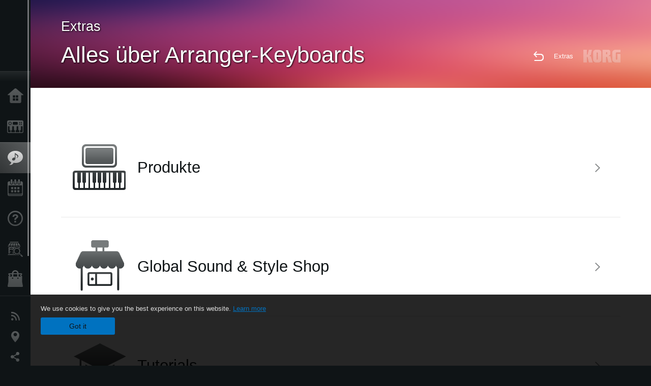

--- FILE ---
content_type: text/html; charset=UTF-8
request_url: https://www.korg.com/de/features/arrangers/
body_size: 13506
content:
<!DOCTYPE html>
<html lang="ja">
<head>
	<meta charset="UTF-8">
	<meta name="author" content="author">
	<meta name="description" content="Hier finden Sie alle Informationen zu KORG Keyboards, Synthesizern, Producing & Recording Tools, Apps, Digitalpianos, Stagepianos, Metronomen, Stimmgeräten, Tuner und Effekte.">
	<meta name="keywords" content="KORG, Synthesizer, Digitalpianos, Apps, Keyboards, Sampler, Recording-Tools, PC-Tools, Masterkeyboards, DJ-Tools, Musikinstrumente, Tasteninstrumente">
<!-- www.korg.com -->
<meta property="og:title" content="Alles über Arranger-Keyboards | KORG (EU - DE)">
<meta property="og:type" content="website">
<meta property="og:url" content="https://www.korg.com/de/features/arrangers/">
<meta property="og:image" content="/global/images/ogp.jpg">
<meta property="og:description" content="Hier finden Sie alle Informationen zu KORG Keyboards, Synthesizern, Producing & Recording Tools, Apps, Digitalpianos, Stagepianos, Metronomen, Stimmgeräten, Tuner und Effekte.">
<meta property="og:site_name" content="KORG Global">
<meta property="fb:app_id" content="630166093696342">
<meta name="google-site-verification" content="T_481Q4EWokHo_Ds1_c2evx3fsM5NpsZeaDNIo0jTNs" />
<link rel="alternate" hreflang="en-us" href="https://www.korg.com/us/features/arrangers/" />
<link rel="alternate" hreflang="en-gb" href="https://www.korg.com/uk/features/arrangers/" />
<link rel="alternate" hreflang="en-au" href="https://www.korg.com/au/features/arrangers/" />
<link rel="alternate" hreflang="fr-fr" href="https://www.korg.com/fr/features/arrangers/" />
<link rel="alternate" hreflang="fr-ca" href="https://www.korg.com/cafr/features/arrangers/" />
<link rel="alternate" hreflang="de-de" href="https://www.korg.com/de/features/arrangers/" />
<link rel="alternate" hreflang="de-at" href="https://www.korg.com/de/features/arrangers/" />
<link rel="alternate" hreflang="de-ch" href="https://www.korg.com/de/features/arrangers/" />
<link rel="alternate" hreflang="es-es" href="https://www.korg.com/es/features/arrangers/" />
<link rel="alternate" hreflang="it-it" href="https://www.korg.com/it/features/arrangers/" />
<link rel="alternate" hreflang="id-id" href="https://www.korg.com/id/features/arrangers/" />
<link rel="alternate" hreflang="tr-tr" href="https://www.korg.com/tr/features/arrangers/" />
<link rel="alternate" hreflang="en-ar" href="https://www.korg.com/meen/features/arrangers/" />
<link rel="alternate" hreflang="en-sa" href="https://www.korg.com/meen/features/arrangers/" />
<link rel="alternate" hreflang="en-eg" href="https://www.korg.com/meen/features/arrangers/" />
<link rel="alternate" hreflang="fa-ir" href="https://www.korg.com/ir/features/arrangers/" />
<link rel="alternate" hreflang="ko-kr" href="https://www.korg.com/kr/features/arrangers/" />
<link rel="alternate" hreflang="vi-vn" href="https://www.korg.com/vn/features/arrangers/" />
<link rel="alternate" hreflang="nl-nl" href="https://www.korg.com/nl/features/arrangers/" />
<link rel="alternate" hreflang="nl-be" href="https://www.korg.com/nl/features/arrangers/" />
<link rel="alternate" hreflang="ro-ro" href="https://www.korg.com/ro/features/arrangers/" />
<link rel="alternate" hreflang="en-my" href="https://www.korg.com/my/features/arrangers/" />
<link rel="alternate" hreflang="en-se" href="https://www.korg.com/se/features/arrangers/" />
<link rel="alternate" hreflang="en-in" href="https://www.korg.com/in/features/arrangers/" />
<link rel="alternate" hreflang="en-ca" href="https://www.korg.com/caen/features/arrangers/" />
<link rel="alternate" hreflang="en-sg" href="https://www.korg.com/sg/features/arrangers/" />
<link rel="alternate" hreflang="en-nz" href="https://www.korg.com/nz/features/arrangers/" />
<link rel="alternate" hreflang="en-za" href="https://www.korg.com/za/features/arrangers/" />
<link rel="alternate" hreflang="en-ph" href="https://www.korg.com/ph/features/arrangers/" />
<link rel="alternate" hreflang="en-hk" href="https://www.korg.com/hken/features/arrangers/" />
<link rel="alternate" hreflang="en-tw" href="https://www.korg.com/tw/features/arrangers/" />
<link rel="alternate" hreflang="es-pe" href="https://www.korg.com/pe/features/arrangers/" />
<link rel="alternate" hreflang="es-cl" href="https://www.korg.com/cl/features/arrangers/" />
<link rel="alternate" hreflang="es-bo" href="https://www.korg.com/bo/features/arrangers/" />
<link rel="alternate" hreflang="es-mx" href="https://www.korg.com/mx/features/arrangers/" />
<link rel="alternate" hreflang="es-ar" href="https://www.korg.com/ar/features/arrangers/" />
<meta name="viewport" content="width=device-width, initial-scale=1, minimum-scale=1, maximum-scale=1, user-scalable=0">
	<title>Alles über Arranger-Keyboards | KORG (EU - DE)</title>
	<link rel="shortcut icon" type="image/vnd.microsoft.icon" href="/global/images/favicon.ico" />
	<link rel="icon" type="image/vnd.microsoft.icon" href="/global/images/favicon.ico" />
	<link rel="apple-touch-icon" href="/global/images/apple-touch-icon.png" />
	<link rel="stylesheet" type="text/css" href="/global/css/normalize.css" media="all">
<link rel="stylesheet" type="text/css" href="/global/css/global_pc.css" media="all">
<link rel="stylesheet" type="text/css" href="/global/css/modal_pc.css" media="all">
<link rel="stylesheet" href="//use.typekit.net/dcz4ulg.css">
	
<link rel="stylesheet" type="text/css" href="/global/css/features/arrangers/arrangers.css" media="all">	<script src="/global/js/jquery.min.js" type="text/javascript"></script>
<script src="/global/js/setting.js" type="text/javascript"></script>
<script src="/global/js/global_pc.js" type="text/javascript"></script>
<script src="//fast.fonts.net/jsapi/66f1fc9f-f067-4243-95c4-af3b079fba0f.js"></script>
		<!--[if lt IE 9]>
	<script src="https://css3-mediaqueries-js.googlecode.com/svn/trunk/css3-mediaqueries.js"></script>
	<![endif]-->
	<script>
//	(function(i,s,o,g,r,a,m){i['GoogleAnalyticsObject']=r;i[r]=i[r]||function(){
//	(i[r].q=i[r].q||[]).push(arguments)},i[r].l=1*new Date();a=s.createElement(o),
//	m=s.getElementsByTagName(o)[0];a.async=1;a.src=g;m.parentNode.insertBefore(a,m)
//	})(window,document,'script','//www.google-analytics.com/analytics.js','ga');
	</script>

</head>
<body id="country_de">
<span style="display: none;">0123456789</span>
	<script>
			//event tracker
			var _gaq = _gaq || [];
			//var pluginUrl = '//www.google-analytics.com/plugins/ga/inpage_linkid.js';
			//_gaq.push(['_require', 'inpage_linkid', pluginUrl]);
			_gaq.push(['_setAccount', 'UA-47362364-1']);
			_gaq.push(['_trackPageview']);
			//

//		ga('create', 'UA-47362364-1', 'korg.com');
//		ga('send', 'pageview');
	</script>
	<!-- Google Tag Manager -->
	<noscript><iframe src="//www.googletagmanager.com/ns.html?id=GTM-WVV2P7"
	height="0" width="0" style="display:none;visibility:hidden"></iframe></noscript>
	<script>(function(w,d,s,l,i){w[l]=w[l]||[];w[l].push({'gtm.start':
	new Date().getTime(),event:'gtm.js'});var f=d.getElementsByTagName(s)[0],
	j=d.createElement(s),dl=l!='dataLayer'?'&l='+l:'';j.async=true;j.src=
	'//www.googletagmanager.com/gtm.js?id='+i+dl;f.parentNode.insertBefore(j,f);
	})(window,document,'script','dataLayer','GTM-WVV2P7');</script>
	<!-- End Google Tag Manager -->
	<!--global navigation-->
	<div id="global" style="width:60px;" class="close">
		<div id="logo">
			<h1><a href="/de/"><img src="/global/images/logo_korg.jpg" alt="KORG" width="105" height="37" /></a></h1>
		</div>
		<div id="icon_list"><img src="/global/images/icon_list.png" alt="list icon" width="25" height="20" /></div>
		<div id="icon_list_close"><img src="/global/images/icon_list_close.png" alt="list icon" width="25" height="25" /></div>
		<div id="global_inner">
			<div id="global_slidearea">
				<div id="menu">
					<ul>
						<li id="home" ><a href="/de/">Home</a></li>
						<li id="products" ><a href="/de/products/">Produkte</a></li>
						
												<li id="features" class="select">
												<a href="/de/features/" target="_top">Extras</a>
												</li>
						
												<li id="event" >
												<a href="/de/events/" target="_top">Events</a>
												</li>
						
						<li id="support" >
							<a href="/de/support/">Support</a>
						</li>
												<li id="storelocator" >
												<a href="/de/dealer/" target="_top">Händlersuche </a>
												</li>
																		<li id="shop" >
												<a href="https://www.korg-shop.de/" target="_blank">Shop</a>
												</li>
											</ul>
				</div>
				<div id="modal">
					<ul>
						<li id="news"><a href="/de/news/">Neuigkeiten</a></li>
						<!--<li id="news"><a href="#/de/news/" id="news-link">Neuigkeiten</a></li>-->
						<!--<li id="search"><a href="#/de/search/" id="search-link">Suche</a></li>-->
						<li id="region"><a href="javascript:void(0); return false;" id="region-link">Gebiet / Land</a></li>
						<li id="social_media"><a href="javascript:void(0); return false;" id="sns-link">Social Media</a></li>
					</ul>
				</div>
				<div id="about">
					<ul>
						<li id="corporate" ><a href="/de/corporate/">Über KORG</a></li>
					</ul>
				</div>
			</div>
		</div>
		<div id="global_scroll" class="scrollbar">
						<div class="scrollbar-thumb"></div>
		</div>
	</div>
	<!--main contents-->
	<div id="main_contents" class="close_main_contents" country_id="276">
	<div id="generic_view" class="forContact main_view">
		<div id="header_view" class="header_view">
			<h3>Extras</h3>
			<h2>Alles über Arranger-Keyboards</h2>
			<img class="header_view_bg_pc" src="/jp/features/common/images/korg_features_bg_pc.png" />
			<img class="header_view_bg_sp" src="/jp/features/common/images/korg_features_bg_sp.png" />
			<div class="header_view_icons">
				<div class="header_icons_return">
					<a href="../"><img src="/global/images/icon_return.png"></a>
				</div>
				<div class="header_icons_link">
					<a href="../">Extras</a>
				</div>
				<div class="header_icons_logo">
					<img src="/global/images/static_logo.png">
				</div>
				<div class="clear"></div>
			</div>
			<div class="clear"></div>
		</div>

		<div class="contents_view">
			<div class="menu_list">
				<a href="../../products/synthesizers/#subcate-17" id="tile_products" class="tile_item">
						<h2>Produkte</h2>
				</a>
				<a href="https://shop.korg.com/pa" target="_blank" id="tile_pashop" class="tile_item">
						<h2>Global Sound & Style Shop</h2>
				</a>
				<a href="tutorials/" id="tile_tutorials" class="tile_item">
						<h2>Tutorials</h2>
				</a>
				<a href="bonusware/" id="tile_bonusware" class="tile_item">
						<h2>Bonusware</h2>
				</a>
				<a href="schematics/" id="tile_schematics" class="tile_item">
						<h2>Schaltdiagramme</h2>
				</a>
				<a href="/us/support/download/" id="tile_dl" class="tile_item" target="_blank">
						<h2>Downloads</h2>
				</a>
			</div>
		</div>

	<div id="global_footer">
		<div id="breadcrumb">
			<div id="scroll_footer">
				<a href="/de">Home</a>
				<a href="../">Extras</a> <a href="../arrangers/">Alles über Arranger-Keyboards</a>			</div>
		</div>
		<a id="footer_sitemap" href="/de/corporate/sitemap/" class="pjax">Sitemap</a>
		<div id="footer">
			<p id="copyright">Copyright <span class="font_change">&copy;</span> 2026 KORG Inc. Alle Rechte vorbehalten.</p>
			<p id="country">Land wählen<!-- Germany - Austria -->&nbsp;<img src="/global/images/flag_de.png" width="32" height="22" alt=""></p>
		</div>
		<input type="text" style="font-family:'AxisStd-Regular'; position:absolute;left:-1000px;top:-1000px;width:1px;height:1px;" />
	</div>

	<div id="gdpr_container">
<div class="gdpr">
We use cookies to give you the best experience on this website. <a class="gdpr_link" href="https://www.korg.com/de/corporate/privacy/">Learn more</a>
<a class="gdpr_button" onclick="consentsCookie(); return false;" href="#">Got it</a>
</div>
</div>
<script>
  function existsCookie(name) {
    var ret = false;
    if(document.cookie.indexOf('cookie_consent') !== -1) {
      ret = true;
    }
    return ret;
  }

  function cookieExpired(name) {
    var ret = false;
    var exists = existsCookie(name);
    if(exists) {
      
    }
    else {
      
    }
    return ret;
  }
  function createCookie(name, value, days) {
    if (days) {
      var date = new Date();
      date.setTime(date.getTime() + (days * 24 * 60 * 60 *1000));
      var expires = "; expires=" + date.toGMTString();
    }
    else {
      var expires = "";
    }
    document.cookie = name + "=" + value + expires + "; path=/";
  }
  
  function eraseCookie(name) {
    createCookie(name,"",-1);
  }

  function consentsCookie() {
    // check the cookie
    var cookieExists = existsCookie('cookie_consent');
    var container = document.getElementById('gdpr_container')
    if(!cookieExists) {
      createCookie('cookie_consent', true, 365);
    }
    container.parentNode.removeChild(container);
  }
  
  var exists = existsCookie('cookie_consent');
  if(exists) {
    if(cookieExpired('cookie_consent')) {
      eraseCookie('cookie_consent');
    }
    else {
      eraseCookie('cookie_consent');
      createCookie('cookie_consent', true, 365);
    }
    
    var container = document.getElementById('gdpr_container')
    container.parentNode.removeChild(container);
  }
</script>

</div>
	</div>
</body>
</html>


--- FILE ---
content_type: text/css
request_url: https://www.korg.com/global/css/features/arrangers/arrangers.css
body_size: 6629
content:
.info_view h1 {
	font-size: 250%;
	display: block;
}
.menu_list a.tr .td h2 {
	font-size: 3em;
}
.menu_list .registTable a.tr .td {
	vertical-align: middle;
	padding-right: 80px;
}
.pa_img {
	text-align: center;
	padding: 10px 0px 10px;
	width:100%;
}
.pa_img img {
	margin: 20px;
}
.pa_table {
	border: solid 1px #333;
	width: 90%;
	margin: 0px auto 20px;
}
.pa_table th,
.pa_table td {
	vertical-align: top;
	text-align: left;
	padding: 5px;
	border-left: solid 1px #333;
}
.pa_table tr {
	border-top: dotted 1px #333;
}
.pa_table tr:first-child {
	border-bottom: solid 1px #333;
}
a.linkSupport {
	color: #87898A;
	display: block;
	float: left;
	margin-right: 20px;
}
.link_arrow {
	 background: url("/global/images/icon_arrow_b.png") right bottom no-repeat;
	 display: block;
	 float: right;
	 margin-left: 5px;
	 width: 6px;
	 height: 16px;
}
.table{
	display:table;
	width:100%;
}
.tr{
	display:table-row;
	text-decoration:none;
	color:#0c1313;
}
a.tr{
	-webkit-transition: background-color 0.2s ease-out;
	-moz-transition: background-color 0.2s ease-out;
	-o-transition: background-color 0.2s ease-out;
	transition: background-color 0.2s ease-out;
}
a.tr img{
	vertical-align:middle;
}
a.tr.big{
	background-image:url("/global/images/icon_arrow_big.png");
	background-position:96.75% center;
	background-repeat:no-repeat;
}
a.tr:hover{
	background-color:#f3f3f3;
}
.td, .th{
	display:table-cell;
	padding:15px 20px;
	text-decoration:none;
	border-bottom:solid 1px #e7e7e7;
	vertical-align:middle;
	max-width:140px;
	overflow: hidden;
}
#bonusware_sort{
	-webkit-box-sizing:border-box;
	-moz-box-sizing:border-box;
	box-sizing:border-box;
	width:100%;
	padding:30px 30px;
}
@media only screen and (max-width: 1000px){
	#bonusware_sort{
		padding:30px 30px;
	}
	#bonusware_contents_inner {
		padding: 30px;
	}
}
@media only screen and (min-width: 1001px) and (max-width: 1200px){
	#bonusware_sort{
		padding:60px 60px
	}
	#bonusware_contents_inner {
		padding: 60px;
	}
}
@media only screen and (min-width: 1201px){
	#bonusware_sort{
		padding:60px 100px
	}
	#bonusware_contents_inner {
		padding: 60px 100px;
	}
}
.info_view p{color:#000;margin:0 !important}

#bonusware_sort {
	background:#F2F2F2;
}
#bonusware_sort ul {
	list-style-type:none;
	clear:both;
}
#bonusware_sort ul li{
	padding: 6px 22px;
	float: left;
	cursor:pointer;
}
#bonusware_sort ul li.on{
	background:url(http://www.korg.com/jp/features/artists/images/icon_li_on.jpg) 0px 6px no-repeat;
}
#bonusware_sort ul li.off{
	background:url(http://www.korg.com/jp/features/artists/images/icon_li_off.jpg) 0px 6px no-repeat;
}
#bonusware_contents {
	padding-bottom:50px;
}

#bonusware_list > a{
	display:block;
	-webkit-box-sizing: border-box;
	-moz-box-sizing: border-box;
	box-sizing:border-box;
	width:100%;
	padding:30px 20px;
	font-size:150%;
	text-decoration:none;
	color:#0d1314;
	background-image:url(/global/images/icon_closed.png);
	background-position: 97% center;
	background-repeat:no-repeat;
	-webkit-transition: background-color 0.2s ease-out;
	-moz-transition: background-color 0.2s ease-out;
	-o-transition: background-color 0.2s ease-out;
	transition: background-color 0.2s ease-out;
}
#bonusware_list > a:active,
#bonusware_list > a:focus{
	-moz-outline-style: none;
	outline: none;
}
#bonusware_list > a.opened{
	background-image:url(/global/images/icon_opened.png);
}
#bonusware_list > a.closed:hover{
	background-color:#f3f3f3;
}
#bonusware_list > a.opened:hover{
	background-color:#f3f3f3;;
}
#bonusware_list > a .nbCases{
	color:#87898a;
	font-size:60%;
	margin-left:20px;
}
#country_ir #bonusware_list > a .nbCases {
    margin-right: 6%;
}
#bonusware_list > div{
	overflow: hidden;
	-webkit-transition: all .25s ease-in-out;
	-moz-transition: all .25s ease-in-out;
	-ms-transition: all .25s ease-in-out;
	-o-transition: all .25s ease-in-out;
	transition: all .25s ease-in-out;
	height: 0px;
}
.info_view p {
	padding:0px;
}

.info_view h3{
	padding-bottom: 10px;
	font-size: 1.4em;
}
.mt10 {
	margin-top: 10px;
}
.mt20 {
	margin-top: 20px;
}
.menu_list a:hover {
	opacity: 0.75;
}
.tile_item {
	height: 195px;
	overflow: hidden;
	display: table;
	text-decoration: none;
	background-repeat: no-repeat;
	background-position: 10px 30px;
	padding-left:150px;
	padding-right:40px;
	box-sizing:border-box;
	-webkit-transition: opacity .25s ease;
	-moz-transition: opacity .25s ease;
	-ms-transition: opacity .25s ease;
	-o-transition: opacity .25s ease;
	transition: opacity .25s ease;
	border-bottom: solid 1px #E7E7E7;
	width: 100%;
}
.tile_item:nth-last-child(1){
	border-bottom: none;
}
.tile_item h2 {
	display: table-cell;
	vertical-align: middle;
	color: #0F1416;
	font-size: 2.4em;
	background-image:url("/global/images/icon_arrow_big.png");
	background-repeat: no-repeat;
	background-position: right 50%;
	padding-right: 30px;
}
#tile_products {
	background-image:url(/global/images/features/arrangers/icon_products.png);
}
#tile_tutorials {
	background-image:url(/global/images/features/arrangers/icon_tutorials.png);
}
#tile_bonusware {
	background-image:url(/global/images/features/arrangers/icon_bonusware.png);
}
#tile_schematics {
	background-image:url(/global/images/features/arrangers/icon_schematics.png);
}
#tile_pashop {
	background-image:url(/global/images/features/arrangers/icon_pashop.png);
}
#tile_dl {
	background-image:url(/global/images/features/arrangers/icon_dl.png);
}



/* showCat */
.singleCatList {
	border-bottom: solid 1px #E7E7E7;
	overflow: hidden;
}
.singleCatList h3 a {
	width: 95%;
	display: block;
	padding: 30px 5% 30px 0px;
	text-decoration: none;
	background-image: url(/global/images/icon_closed.png);
	background-position: 97% center;
	background-repeat: no-repeat;
	-webkit-transition: background-color 0.2s ease-out;
	-moz-transition: background-color 0.2s ease-out;
	-o-transition: background-color 0.2s ease-out;
	transition: background-color 0.2s ease-out;
}
.catListInside {
	height: 0;
	overflow: hidden;
}

.insideContents {
	padding: 30px 2%;
}
.clearfix:after {
	content: ".";
	display: block;
	height: 0;
	font-size: 0;
	clear: both;
	visibility: hidden;
}
.com_contents p {
	padding-left: 30px;
	margin-bottom: 20px;
	line-height: 1.6em;
}
.catListInside ul {
	padding-left:50px;
	list-style-type: decimal;
	padding-bottom: 30px;
}
.catListInside ul li {
	width:100%;
	box-sizing:border-box;
	float: none;
	display: list-item;
	line-height: 1.6em;
}
